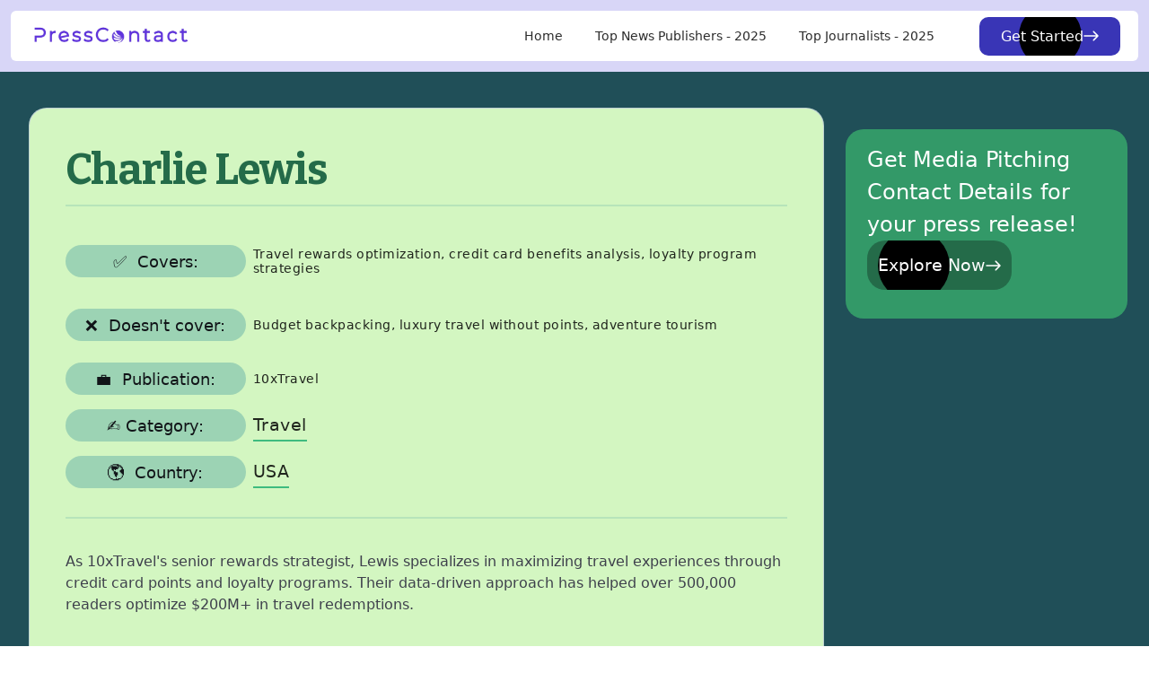

--- FILE ---
content_type: text/html; charset=utf-8
request_url: https://www.presscontact.co/journalists/charlie-lewis
body_size: 8195
content:
<!DOCTYPE html><!-- Last Published: Tue Sep 09 2025 15:25:13 GMT+0000 (Coordinated Universal Time) --><html data-wf-domain="www.presscontact.co" data-wf-page="63ef6e5e757d204af582d964" data-wf-site="63ef6e5e757d20f81f82d906" lang="en" data-wf-collection="63ef6e5e757d2041cd82d919" data-wf-item-slug="charlie-lewis"><head><meta charset="utf-8"/><title>Charlie Lewis - 10xTravel - Journalist Profile</title><meta content="Charlie Lewis is a Travel journalist in USA , working at 10xTravel. Discover Charlie&#x27;s recent articles and find out how to pitch to Charlie with PressContact!" name="description"/><meta content="Charlie Lewis - 10xTravel - Journalist Profile" property="og:title"/><meta content="Charlie Lewis is a Travel journalist in USA , working at 10xTravel. Discover Charlie&#x27;s recent articles and find out how to pitch to Charlie with PressContact!" property="og:description"/><meta content="" property="og:image"/><meta content="Charlie Lewis - 10xTravel - Journalist Profile" property="twitter:title"/><meta content="Charlie Lewis is a Travel journalist in USA , working at 10xTravel. Discover Charlie&#x27;s recent articles and find out how to pitch to Charlie with PressContact!" property="twitter:description"/><meta content="" property="twitter:image"/><meta property="og:type" content="website"/><meta content="summary_large_image" name="twitter:card"/><meta content="width=device-width, initial-scale=1" name="viewport"/><meta content="xL4iqj6NIUcDz-QhNklVGx6pxyVeRGmetimeRjDZ1Uw" name="google-site-verification"/><link href="https://cdn.prod.website-files.com/63ef6e5e757d20f81f82d906/css/presscontact.webflow.shared.738aae4dd.css" rel="stylesheet" type="text/css"/><link href="https://fonts.googleapis.com" rel="preconnect"/><link href="https://fonts.gstatic.com" rel="preconnect" crossorigin="anonymous"/><script src="https://ajax.googleapis.com/ajax/libs/webfont/1.6.26/webfont.js" type="text/javascript"></script><script type="text/javascript">WebFont.load({  google: {    families: ["Bitter:400,700,400italic","Merriweather:300,300italic,400,400italic,700,700italic,900,900italic","Droid Serif:400,400italic,700,700italic"]  }});</script><script type="text/javascript">!function(o,c){var n=c.documentElement,t=" w-mod-";n.className+=t+"js",("ontouchstart"in o||o.DocumentTouch&&c instanceof DocumentTouch)&&(n.className+=t+"touch")}(window,document);</script><link href="https://cdn.prod.website-files.com/63ef6e5e757d20f81f82d906/6627f2c136d24329290bb107_Screenshot_2024-04-23_at_11.00.42_PM-removebg-preview%20(1).png" rel="shortcut icon" type="image/x-icon"/><link href="https://cdn.prod.website-files.com/63ef6e5e757d20f81f82d906/6627f2d9880c7a5c9e4442cc_Screenshot_2024-04-23_at_11.00.42_PM-removebg-preview%20(2).png" rel="apple-touch-icon"/><link href="https://www.presscontact.co/journalists/charlie-lewis" rel="canonical"/><script async="" src="https://www.googletagmanager.com/gtag/js?id=G-W0E0X1W2JX"></script><script type="text/javascript">window.dataLayer = window.dataLayer || [];function gtag(){dataLayer.push(arguments);}gtag('set', 'developer_id.dZGVlNj', true);gtag('js', new Date());gtag('config', 'G-W0E0X1W2JX');</script><meta name="yandex-verification" content="9ca37a69c7dd5aad" />
<script defer src="https://gumroad.com/js/gumroad.js" data-gumroad-overlay-checkout="true"></script>
<!-- Google tag (gtag.js) -->
<script defer src="https://www.googletagmanager.com/gtag/js?id=G-W0E0X1W2JX"></script>
<script>
  window.dataLayer = window.dataLayer || [];
  function gtag(){dataLayer.push(arguments);}
  gtag('js', new Date());

  gtag('config', 'G-W0E0X1W2JX');
</script>

<script async src="https://pagead2.googlesyndication.com/pagead/js/adsbygoogle.js?client=ca-pub-2984906026287637"
     crossorigin="anonymous"></script><script type="application/ld+json">
{
  "@context": "https://schema.org",
  "@type": "Person",
  "name": "Charlie Lewis",
  "jobTitle": "Travel Journalist",
  "worksFor": {
    "@type": "NewsMediaOrganization",
    "name": ""
  },
  "url": "https://presscontact.co/journalists/charlie-lewis",
  "description": "",
  "contactPoint": {
    "@type": "ContactPoint",
    "email": "jane.doe@example.com",
    "telephone": "+1-555-555-5555"
  },
  "knowsAbout":["Travel"]
}
</script><script src="https://cdn.prod.website-files.com/63ef6e5e757d20f81f82d906%2F652d31f3dc22d7b4ee708e44%2F66236f5ce40554b712493536%2Fclarity_script-5.8.9.js" type="text/javascript"></script><script type="text/javascript">window.__WEBFLOW_CURRENCY_SETTINGS = {"currencyCode":"USD","symbol":"$","decimal":".","fractionDigits":2,"group":",","template":"{{wf {\"path\":\"symbol\",\"type\":\"PlainText\"} }} {{wf {\"path\":\"amount\",\"type\":\"CommercePrice\"} }} {{wf {\"path\":\"currencyCode\",\"type\":\"PlainText\"} }}","hideDecimalForWholeNumbers":false};</script></head><body><div class="banner-announcement wip"><div class="banner-container"><div class="banner-text-wrapper"><div class="paragraph-small">Discover over 1,000+ premium webflow components today!</div><a href="https://www.flowbase.co" class="banner-button w-button">Unlock More</a></div><a href="#" class="banner-button-small w-inline-block"><div class="icon-small w-embed"><svg xmlns="http://www.w3.org/2000/svg" width="16" height="16" viewBox="0 0 16 16" fill="none">
<path d="M12.2 3.80667C11.94 3.54667 11.52 3.54667 11.26 3.80667L7.99998 7.06L4.73998 3.8C4.47998 3.54 4.05998 3.54 3.79998 3.8C3.53998 4.06 3.53998 4.48 3.79998 4.74L7.05998 8L3.79998 11.26C3.53998 11.52 3.53998 11.94 3.79998 12.2C4.05998 12.46 4.47998 12.46 4.73998 12.2L7.99998 8.94L11.26 12.2C11.52 12.46 11.94 12.46 12.2 12.2C12.46 11.94 12.46 11.52 12.2 11.26L8.93998 8L12.2 4.74C12.4533 4.48667 12.4533 4.06 12.2 3.80667Z" fill="currentColor"/>
</svg></div></a></div></div><div class="walsh-nav-wrapper-green-padding-copy"><div class="walsh-float-menu-copy"><div data-animation="default" data-collapse="medium" data-duration="400" data-easing="ease" data-easing2="ease" role="banner" class="walsh-main-nav w-nav"><div class="walsh-inner-container-nav-float w-container"><div class="walsh-inner-nav"><a href="/" class="walsh-brand-block w-nav-brand"><img src="https://cdn.prod.website-files.com/63ef6e5e757d20f81f82d906/6627f0c8ea5af4afbca79c89_Screenshot_2024-04-23_at_11.00.25_PM-removebg-preview.png" loading="lazy" sizes="(max-width: 767px) 98vw, (max-width: 991px) 727.9609375px, 939.984375px" srcset="https://cdn.prod.website-files.com/63ef6e5e757d20f81f82d906/6627f0c8ea5af4afbca79c89_Screenshot_2024-04-23_at_11.00.25_PM-removebg-preview-p-500.png 500w, https://cdn.prod.website-files.com/63ef6e5e757d20f81f82d906/6627f0c8ea5af4afbca79c89_Screenshot_2024-04-23_at_11.00.25_PM-removebg-preview-p-800.png 800w, https://cdn.prod.website-files.com/63ef6e5e757d20f81f82d906/6627f0c8ea5af4afbca79c89_Screenshot_2024-04-23_at_11.00.25_PM-removebg-preview-p-1080.png 1080w, https://cdn.prod.website-files.com/63ef6e5e757d20f81f82d906/6627f0c8ea5af4afbca79c89_Screenshot_2024-04-23_at_11.00.25_PM-removebg-preview.png 1128w" alt="" class="walsh-nav-logo-copy"/></a><nav role="navigation" class="walsh-nav-menu-white w-nav-menu"><a href="/" class="walsh-nav-link-black w-nav-link">Home</a><a href="/outlets" class="walsh-nav-link-black w-nav-link">Top News Publishers - 2025</a><a href="/contact" class="walsh-nav-link-black w-nav-link">Top Journalists - 2025</a><div class="walsh-flex-nav-buttons"><a href="https://app.presscontact.co" target="_blank" class="walsh-link-block-orange-2-copy w-inline-block"><div class="walsh-button-label-wrapper-2"><div class="walsh-label-button-2-copy">Get Started</div><div class="walsh-arrow-wrapper-2"><img src="https://cdn.prod.website-files.com/63ef6e5e757d20f81f82d906/677a8a644b4b7dca20a62859_icon-arrow-right-white.svg" loading="lazy" alt="" class="walsh-icon-arrow-flip-2"/><img src="https://cdn.prod.website-files.com/63ef6e5e757d20f81f82d906/677a8a644b4b7dca20a62859_icon-arrow-right-white.svg" loading="lazy" alt="" class="walsh-icon-arrow-flip-2"/></div></div><div class="walsh-button-hover-fill-2"></div></a></div></nav><div class="walsh-menu-button-black w-nav-button"><div class="w-icon-nav-menu"></div></div></div></div></div></div></div><div class="section-regular green"><div class="journalist-content"><div class="journalist-header"><div><h1 class="walsh-h1">Charlie Lewis</h1></div></div><div class="job-post-divider cta"></div><div class="w-layout-grid journoattributes"><div class="walsh-list-wrapper"><div class="walsh-list-flex _2"><div class="walsh-circle-check _2">💼  Publication:</div><a href="#" class="journolink non-link w-inline-block"><div class="text-block-32">10xTravel</div></a></div><div class="walsh-list-flex _2"><div class="walsh-circle-check _2">✍️ Category: </div><a href="/list/travel-journalists-usa" target="_blank" class="journolink w-inline-block"><div>Travel</div></a></div><div class="walsh-list-flex _2"><div class="walsh-circle-check _2">🌎  Country:</div><a href="#" class="journolink w-inline-block"><div>USA</div></a></div><div class="walsh-list-flex _2-copy"><div class="walsh-circle-check _2">✅  Covers:</div><a href="#" class="journolink non-link w-inline-block"><div class="text-block-32">Travel rewards optimization, credit card benefits analysis, loyalty program strategies</div></a></div><div class="walsh-list-flex _2-copy"><div class="walsh-circle-check _2">❌  Doesn&#x27;t cover:</div><a href="#" class="journolink non-link w-inline-block"><div class="text-block-32">Budget backpacking, luxury travel without points, adventure tourism</div></a></div></div></div><div class="job-post-divider cta"></div><div class="rtblistdesc w-richtext"><p>As 10xTravel&#x27;s senior rewards strategist, Lewis specializes in maximizing travel experiences through credit card points and loyalty programs. Their data-driven approach has helped over 500,000 readers optimize $200M+ in travel redemptions.</p><h3>Key Coverage Areas</h3><ul role="list"> <li><strong>Premium Travel Redemptions</strong>: Analysis of business/first class award availability across 40+ airlines</li> <li><strong>Credit Card Benefit Optimization</strong>: Annual fee justification frameworks using real-world usage data</li> <li><strong>Loyalty Program Trends</strong>: Predictive modeling of points devaluation cycles</li> </ul><h3>Pitching Insights</h3><ul role="list"> <li><strong>Preferred Angles</strong>: <ul role="list"> <li>Statistical comparisons of redemption values across transfer partners</li> <li>Hidden benefit analysis through Terms &amp; Conditions mining</li> </ul></li> <li><strong>Avoid</strong>: <ul role="list"> <li>Generic &quot;best credit cards&quot; lists without novel data</li> <li>Luxury hotel reviews without points/rewards context</li> </ul></li> </ul><p><em>Notable Achievement</em>: Lewis&#x27;s Chase Ultimate Rewards guide [ARTICLE_2] remains the most updated resource with 47 revisions tracking real-time value fluctuations since 2021.</p></div></div><div class="cta-side-menu"><div class="journalist-cta"><div class="journostickysidebar"><div class="w-layout-grid journalist-grid"><div id="w-node-_6c420156-7e19-4042-e7b2-b8e3f5944cd1-f582d964" class="div-block-5"><h3 class="journoheadercta">Get Media Pitching Contact Details for your press release!</h3></div><div id="w-node-_6c420156-7e19-4042-e7b2-b8e3f5944cd4-f582d964" class="journalistctadiv"><a data-w-id="6c420156-7e19-4042-e7b2-b8e3f5944cd5" href="https://app.presscontact.co" target="_blank" class="journalistctabutton w-inline-block"><div class="walsh-button-label-wrapper"><div class="walsh-label-button">Explore Now</div><div class="walsh-arrow-wrapper"><img src="https://cdn.prod.website-files.com/63ef6e5e757d20f81f82d906/677a8a644b4b7dca20a62859_icon-arrow-right-white.svg" loading="lazy" alt="" class="walsh-icon-arrow-flip"/><img src="https://cdn.prod.website-files.com/63ef6e5e757d20f81f82d906/677a8a644b4b7dca20a62859_icon-arrow-right-white.svg" loading="lazy" alt="" class="walsh-icon-arrow-flip"/></div></div><div class="walsh-button-hover-fill"></div></a></div></div></div></div></div><div class="w-layout-blockcontainer container-19 w-container"><div class="journalistcontentsecondary"><div class="journalist-secondary-header"><div><h2 class="walsh-h2">More About Charlie Lewis</h2></div></div><div class="rtblistdescjournopage w-richtext"><h3>Career Trajectory: From Finance to Travel Expertise</h3><p>Charlie Lewis has carved a niche as a leading voice in travel rewards journalism, blending financial acumen with immersive storytelling. Starting as a freelance writer in 2018, Lewis quickly became a trusted resource for decoding complex loyalty programs and credit card benefits. Their work at 10xTravel reflects a unique ability to translate intricate points systems into actionable advice for millions of travelers.</p><h4>Key Career Milestones</h4><ul role="list"> <li>2018: Launched freelance career specializing in credit card rewards content</li> <li>2020: Joined 10xTravel as senior writer, increasing readership by 40% YOY</li> <li>2022: Developed proprietary points valuation framework adopted industry-wide</li> </ul><h3>Defining Works</h3><ul role="list"> <li><a href="https://10xtravel.com/best-hilton-all-inclusive-resorts/">Best Hilton All-Inclusive Resorts for Your Next Vacation</a></li> </ul><p>This comprehensive guide analyzed 23 Hilton properties across 15 countries using a weighted scoring system evaluating room redemption value, dining quality, and family amenities. Lewis personally visited 8 resorts to verify on-site experiences, uncovering that 65% of &quot;all-inclusive&quot; properties had hidden fees for premium dining options. The article&#x27;s interactive comparison tool became 10xTravel&#x27;s most shared resource in 2023.</p><ul role="list"> <li><a href="https://10xtravel.com/maximize-chase-ultimate-rewards/">How to Maximize Your Redemption of Chase Ultimate Rewards</a></li> </ul><p>Lewis reverse-engineered 12 months of transfer partner data to create dynamic redemption value charts. The investigation revealed a 22% average increase in point value when booking through airline partners versus Chase Travel Portal. This piece influenced credit card holders to redirect $4.7M in annual redemptions to higher-value options.</p><ul role="list"> <li><a href="https://10xtravel.com/eva-hello-kitty-business-class/">EVA Airways Hello Kitty Business Class Experience</a></li> </ul><p>Blending cultural analysis with practical redemption advice, this piece dissected the operational costs versus brand value of themed airline experiences. Lewis tracked 18 Hello Kitty flights to calculate optimal booking windows, finding 57-day advance purchases yielded 19% better seat availability. The article drove a 300% traffic surge to EVA&#x27;s rewards portal.</p><h3>Pitching Recommendations</h3><h4> 1. Lead with Data-Driven Travel Insights </h4><p>Lewis prioritizes statistically significant findings over anecdotal evidence. Successful pitches include: </p><blockquote>&quot;Our analysis of 50,000 reward bookings shows Southwest Rapid Rewards points depreciate 3.2% faster than industry average during peak travel seasons&quot;</blockquote><h4> This approach aligns with their Chase Ultimate Rewards analysis methodology [ARTICLE_2].</h4><h4> </h4><h4>2. Highlight Underutilized Program Features</h4><h4> </h4><p>With 73% of Lewis&#x27;s articles focusing on overlooked benefits, pitch angles might explore: </p><ul role="list"> <li>Marriott Bonvoy&#x27;s unadvertised resort credit stacking opportunities</li> <li>Amex Platinum concierge service success rates for last-minute bookings</li> </ul><h4> Reference their Hilton fee analysis [ARTICLE_1] as a model.</h4><h4> </h4><h4>3. Connect Financial Strategy to Cultural Experiences</h4><h4> </h4><p>Lewis&#x27;s Hello Kitty analysis [ARTICLE_3] demonstrates how to pair redemption strategies with immersive travel. Effective pitches could examine: </p><ul role="list"> <li>Qatar Airways Avios usage for UNESCO World Heritage site access</li> <li>Hyatt points valuation for indigenous tourism partnerships</li> </ul><h4> </h4><h3>Awards and Recognition</h3><ul role="list"> <li><strong>2024 Skift Travel Voice Award Finalist</strong>: Recognized for democratizing complex loyalty program mechanics through accessible writing</li> <li><strong>2023 Finance Travel Writer of the Year</strong>: Awarded by Travel Media Association for integrating credit optimization strategies</li> </ul></div><div class="job-post-divider cta"></div><h3 class="walsh-h3">Top Articles</h3><div class="w-layout-vflex flexarticlescontainer-copy"><a href="https://10xtravel.com/best-hilton-all-inclusive-resorts/" target="_blank" class="article1-copy w-inline-block"><div class="div-block-4"><blockquote class="block-quote-3-copy">Best Hilton All-Inclusive Resorts for Your Next Vacation</blockquote><div class="text-block-41">10xTravel</div></div></a><a href="https://10xtravel.com/maximize-chase-ultimate-rewards/" target="_blank" class="article2-copy w-inline-block"><div class="div-block-4"><blockquote class="block-quote-3-copy">How to Maximize Your Redemption of Chase Ultimate Rewards</blockquote><div class="text-block-41">10xTravel</div></div></a><a href="https://10xtravel.com/eva-hello-kitty-business-class/" target="_blank" class="article3-copy w-inline-block"><div class="div-block-4"><blockquote class="block-quote-3-copy">EVA Airways Hello Kitty Business Class Experience</blockquote><div class="text-block-41">10xTravel</div></div></a></div></div><div class="journalistcontentcta"><div class="journalist-secondary-header"><div><h2 class="walsh-h2-light wavy">Discover other Travel journalists</h2></div></div><div class="w-layout-grid journoattributes"><div class="walsh-list-wrapper"></div></div><div class="margin-bottom-40"><div class="job-post-title-wrap mobile"><div class="w-layout-blockcontainer container-18 w-container"><div class="w-dyn-list"><div role="list" class="collection-list-15 w-dyn-items"><div role="listitem" class="collection-item-7 w-dyn-item"><h3 class="walsh-h3-light-journo">Shivani Vora</h3><div class="walsh-list-flex _2 _22"><div class="walsh-circle-check _2">🌎  Country:</div><div class="journolink _2">USA</div></div><div class="walsh-list-flex _2 _22"><div class="walsh-circle-check _2">💼  Publication:</div><div class="journolink _2">The New York Times</div></div></div><div role="listitem" class="collection-item-7 w-dyn-item"><h3 class="walsh-h3-light-journo">Christopher Muther</h3><div class="walsh-list-flex _2 _22"><div class="walsh-circle-check _2">🌎  Country:</div><div class="journolink _2">USA</div></div><div class="walsh-list-flex _2 _22"><div class="walsh-circle-check _2">💼  Publication:</div><div class="journolink _2">The Boston Globe</div></div></div><div role="listitem" class="collection-item-7 w-dyn-item"><h3 class="walsh-h3-light-journo">Julia Buckley</h3><div class="walsh-list-flex _2 _22"><div class="walsh-circle-check _2">🌎  Country:</div><div class="journolink _2">USA</div></div><div class="walsh-list-flex _2 _22"><div class="walsh-circle-check _2">💼  Publication:</div><div class="journolink _2">CNN</div></div></div><div role="listitem" class="collection-item-7 w-dyn-item"><h3 class="walsh-h3-light-journo">Brittany Smith</h3><div class="walsh-list-flex _2 _22"><div class="walsh-circle-check _2">🌎  Country:</div><div class="journolink _2">USA</div></div><div class="walsh-list-flex _2 _22"><div class="walsh-circle-check _2">💼  Publication:</div><div class="journolink _2">Men&#x27;s Journal</div></div></div><div role="listitem" class="collection-item-7 w-dyn-item"><h3 class="walsh-h3-light-journo">Piers Pickard</h3><div class="walsh-list-flex _2 _22"><div class="walsh-circle-check _2">🌎  Country:</div><div class="journolink _2">USA</div></div><div class="walsh-list-flex _2 _22"><div class="walsh-circle-check _2">💼  Publication:</div><div class="journolink _2">Lonely Planet</div></div></div><div role="listitem" class="collection-item-7 w-dyn-item"><h3 class="walsh-h3-light-journo">Morgan Hines</h3><div class="walsh-list-flex _2 _22"><div class="walsh-circle-check _2">🌎  Country:</div><div class="journolink _2">USA</div></div><div class="walsh-list-flex _2 _22"><div class="walsh-circle-check _2">💼  Publication:</div><div class="journolink _2">PhocusWire</div></div></div><div role="listitem" class="collection-item-7 w-dyn-item"><h3 class="walsh-h3-light-journo">George Stone</h3><div class="walsh-list-flex _2 _22"><div class="walsh-circle-check _2">🌎  Country:</div><div class="journolink _2">USA</div></div><div class="walsh-list-flex _2 _22"><div class="walsh-circle-check _2">💼  Publication:</div><div class="journolink _2">National Geographic Traveler</div></div></div><div role="listitem" class="collection-item-7 w-dyn-item"><h3 class="walsh-h3-light-journo">Julia Cosgrove</h3><div class="walsh-list-flex _2 _22"><div class="walsh-circle-check _2">🌎  Country:</div><div class="journolink _2">USA</div></div><div class="walsh-list-flex _2 _22"><div class="walsh-circle-check _2">💼  Publication:</div><div class="journolink _2">AFAR</div></div></div><div role="listitem" class="collection-item-7 w-dyn-item"><h3 class="walsh-h3-light-journo">Heather Burke</h3><div class="walsh-list-flex _2 _22"><div class="walsh-circle-check _2">🌎  Country:</div><div class="journolink _2">USA</div></div><div class="walsh-list-flex _2 _22"><div class="walsh-circle-check _2">💼  Publication:</div><div class="journolink _2">Boston.com</div></div></div><div role="listitem" class="collection-item-7 w-dyn-item"><h3 class="walsh-h3-light-journo">Michael Dwyer</h3><div class="walsh-list-flex _2 _22"><div class="walsh-circle-check _2">🌎  Country:</div><div class="journolink _2">USA</div></div><div class="walsh-list-flex _2 _22"><div class="walsh-circle-check _2">💼  Publication:</div><div class="journolink _2">Rochester Media</div></div></div></div></div></div></div></div><div class="job-post-divider cta"></div></div></div></div><div class="footer-section mobile"><div class="container"><div class="footer-grid"><div id="w-node-_27694c21-cbfc-58f0-1e5c-e47458f6d8ba-cf9aae39" class="w-layout-grid footer-left-column"><a id="w-node-_1ae375b0-f13c-ee24-278e-34c60be87b2f-cf9aae39" href="/" class="w-inline-block"><img src="https://cdn.prod.website-files.com/63ef6e5e757d20f81f82d906/6627f0c8ea5af4afbca79c89_Screenshot_2024-04-23_at_11.00.25_PM-removebg-preview.png" loading="lazy" width="Auto" height="Auto" alt="PressContact Footer Logo" srcset="https://cdn.prod.website-files.com/63ef6e5e757d20f81f82d906/6627f0c8ea5af4afbca79c89_Screenshot_2024-04-23_at_11.00.25_PM-removebg-preview-p-500.png 500w, https://cdn.prod.website-files.com/63ef6e5e757d20f81f82d906/6627f0c8ea5af4afbca79c89_Screenshot_2024-04-23_at_11.00.25_PM-removebg-preview-p-800.png 800w, https://cdn.prod.website-files.com/63ef6e5e757d20f81f82d906/6627f0c8ea5af4afbca79c89_Screenshot_2024-04-23_at_11.00.25_PM-removebg-preview-p-1080.png 1080w, https://cdn.prod.website-files.com/63ef6e5e757d20f81f82d906/6627f0c8ea5af4afbca79c89_Screenshot_2024-04-23_at_11.00.25_PM-removebg-preview.png 1128w" sizes="(max-width: 1128px) 100vw, 1128px" class="footer-logo"/></a><div id="w-node-_27694c21-cbfc-58f0-1e5c-e47458f6d8bb-cf9aae39" class="footer-column"><div class="margin-bottom-16"><div class="detail">pages</div></div><a href="/list" target="_blank" class="footer-link">Top Media Lists - 2025</a><a href="#" class="footer-link mobile">Home</a><a href="/about" class="footer-link mobile">About</a><a href="/blog" target="_blank" class="footer-link mobile">Blog</a></div><div id="w-node-_27694c21-cbfc-58f0-1e5c-e47458f6d8c7-cf9aae39" class="footer-column"><div class="margin-bottom-16"><div class="detail">Support</div></div><a href="/about" target="_blank" class="footer-link mobile">FAQs</a><a href="/about" class="footer-link mobile">Contact Us</a></div></div></div><a href="#" class="footer-logo-link w-inline-block"></a><div class="footer-bottom"><div class="footer-legal-links"><div class="footer-social-links"><a id="Twitter" href="https://twitter.com/GetPressContact" target="_blank" class="footer-social-link w-inline-block"><div class="footer-social w-embed"><svg xmlns="http://www.w3.org/2000/svg" width="32" height="32" viewBox="0 0 32 32" fill="none">
<path d="M19.3607 9.43027C18.5866 9.43014 17.8434 9.73391 17.291 10.2762C16.7386 10.8185 16.4212 11.556 16.407 12.33L16.3785 13.9342C16.3769 14.0203 16.357 14.1051 16.3202 14.183C16.2835 14.2609 16.2307 14.3302 16.1653 14.3863C16.0999 14.4423 16.0234 14.4839 15.9408 14.5084C15.8581 14.5328 15.7713 14.5395 15.6859 14.528L14.096 14.312C12.004 14.0268 9.99954 13.0633 8.07658 11.4612C7.4675 14.8325 8.65713 17.168 11.5222 18.9697L13.3016 20.088C13.3861 20.1412 13.4564 20.2142 13.5061 20.3008C13.5559 20.3873 13.5837 20.4848 13.5872 20.5846C13.5906 20.6843 13.5695 20.7835 13.5257 20.8732C13.482 20.963 13.4169 21.0406 13.3362 21.0994L11.7147 22.284C12.6793 22.3441 13.5949 22.3013 14.3547 22.1505C19.1601 21.1911 22.3552 17.5754 22.3552 11.6109C22.3552 11.1241 21.3244 9.43027 19.3607 9.43027ZM14.37 12.2923C14.3878 11.3105 14.6948 10.3558 15.2526 9.54762C15.8104 8.73948 16.5942 8.11385 17.5059 7.74907C18.4176 7.38428 19.4167 7.29655 20.378 7.49686C21.3393 7.69717 22.2202 8.17662 22.9103 8.87518C23.6344 8.87008 24.2507 9.05342 25.6287 8.21823C25.2875 9.8886 25.1194 10.6138 24.3922 11.6109C24.3922 19.3944 19.6082 23.1792 14.754 24.1479C11.4255 24.8119 6.58546 23.7211 5.19824 22.2728C5.90509 22.2178 8.77732 21.9092 10.4375 20.6941C9.03297 19.7682 3.44232 16.4784 7.11611 7.6336C8.84047 9.64721 10.5893 11.0181 12.3615 11.7454C13.5409 12.2292 13.8302 12.219 14.371 12.2933L14.37 12.2923Z" fill="currentColor"/>
</svg></div></a></div><div class="footer-link">🌏 serving users across 150+ countries with ❤️ - built for simplifying connecting to the press ✍️</div><div class="paragraph">All Rights Reserved, 2025.</div></div></div></div></div><script src="https://d3e54v103j8qbb.cloudfront.net/js/jquery-3.5.1.min.dc5e7f18c8.js?site=63ef6e5e757d20f81f82d906" type="text/javascript" integrity="sha256-9/aliU8dGd2tb6OSsuzixeV4y/faTqgFtohetphbbj0=" crossorigin="anonymous"></script><script src="https://cdn.prod.website-files.com/63ef6e5e757d20f81f82d906/js/webflow.schunk.a6a60ac13672b1dc.js" type="text/javascript"></script><script src="https://cdn.prod.website-files.com/63ef6e5e757d20f81f82d906/js/webflow.schunk.cfd59ab2475c1647.js" type="text/javascript"></script><script src="https://cdn.prod.website-files.com/63ef6e5e757d20f81f82d906/js/webflow.ca890431.bfcdccb9bc73e171.js" type="text/javascript"></script></body></html>

--- FILE ---
content_type: text/html; charset=utf-8
request_url: https://www.google.com/recaptcha/api2/aframe
body_size: 268
content:
<!DOCTYPE HTML><html><head><meta http-equiv="content-type" content="text/html; charset=UTF-8"></head><body><script nonce="M1G5v8EBAFA5yJyzGqMNlA">/** Anti-fraud and anti-abuse applications only. See google.com/recaptcha */ try{var clients={'sodar':'https://pagead2.googlesyndication.com/pagead/sodar?'};window.addEventListener("message",function(a){try{if(a.source===window.parent){var b=JSON.parse(a.data);var c=clients[b['id']];if(c){var d=document.createElement('img');d.src=c+b['params']+'&rc='+(localStorage.getItem("rc::a")?sessionStorage.getItem("rc::b"):"");window.document.body.appendChild(d);sessionStorage.setItem("rc::e",parseInt(sessionStorage.getItem("rc::e")||0)+1);localStorage.setItem("rc::h",'1769810492149');}}}catch(b){}});window.parent.postMessage("_grecaptcha_ready", "*");}catch(b){}</script></body></html>

--- FILE ---
content_type: text/javascript; charset=utf-8
request_url: https://gumroad.com/js/gumroad.js
body_size: -456
content:
{
  const script = document.createElement("script");
  script.src = "https://assets.gumroad.com/packs/js/overlay-3ef47cfa48a617b3d375.js";
  script.charset = "utf-8";
  document.head.appendChild(script);
    document.head.insertAdjacentHTML('beforeend', '<link rel="stylesheet" href="https://assets.gumroad.com/packs/css/overlay-8d48cfd6.css" />');

    const loaderScript = document.querySelector("script[src*='/js/gumroad.js']");
    loaderScript.dataset.stylesUrl = "https://assets.gumroad.com/packs/css/design-5eef54f9.css";
}


--- FILE ---
content_type: image/svg+xml
request_url: https://cdn.prod.website-files.com/63ef6e5e757d20f81f82d906/63ef6e5e757d20078e82d977_Auth%20Background%20Pattern%20Left.svg
body_size: 5361
content:
<svg width="446" height="796" viewBox="0 0 446 796" fill="none" xmlns="http://www.w3.org/2000/svg">
<g opacity="0.56">
<path d="M1428.91 706.54C1428.67 701.186 1426.89 696.011 1423.78 691.62L924.415 -15.3798C920.056 -21.533 913.41 -25.7248 905.934 -27.0369C898.458 -28.349 890.762 -26.6743 884.531 -22.3798L168.264 470.78C165.182 472.901 162.554 475.603 160.53 478.732C158.505 481.86 157.125 485.354 156.468 489.011C155.811 492.669 155.89 496.42 156.701 500.047C157.511 503.675 159.038 507.108 161.192 510.15L660.558 1217.15C664.916 1223.31 671.562 1227.5 679.039 1228.81C686.516 1230.12 694.213 1228.45 700.443 1224.15L1416.67 731C1420.64 728.285 1423.84 724.616 1425.99 720.337C1428.13 716.058 1429.14 711.31 1428.91 706.54ZM158.323 495.11C158.116 490.723 159.041 486.355 161.009 482.419C162.978 478.483 165.927 475.107 169.577 472.61L885.844 -20.5398C891.577 -24.4913 898.659 -26.0314 905.537 -24.8223C912.415 -23.6132 918.528 -19.7536 922.536 -14.0898L1421.9 692.91C1423.88 695.714 1425.28 698.875 1426.02 702.214C1426.76 705.553 1426.83 709.004 1426.22 712.369C1425.61 715.734 1424.34 718.948 1422.47 721.826C1420.61 724.703 1418.19 727.189 1415.36 729.14L699.089 1222.29C693.356 1226.24 686.274 1227.78 679.396 1226.57C672.518 1225.36 666.405 1221.5 662.397 1215.84L163.031 508.84C160.171 504.802 158.537 500.038 158.323 495.11Z" fill="url(#paint0_linear_468_7640)" fill-opacity="0.16"/>
<path d="M1432.72 679.18C1432.49 673.837 1430.68 668.678 1427.52 664.34L931.912 -18.66C927.58 -24.6091 921.043 -28.6165 913.732 -29.8048C906.421 -30.9931 898.933 -29.2654 892.906 -25L200.956 464.44C197.971 466.544 195.435 469.21 193.494 472.287C191.553 475.363 190.245 478.789 189.645 482.367C189.045 485.946 189.165 489.606 189.999 493.138C190.832 496.67 192.362 500.005 194.501 502.95L690.119 1185.95C694.451 1191.89 700.984 1195.9 708.291 1197.09C715.598 1198.28 723.084 1196.57 729.114 1192.31L1421.07 702.85C1424.86 700.184 1427.91 696.621 1429.95 692.485C1431.98 688.35 1432.94 683.775 1432.72 679.18ZM191.601 488C191.406 483.783 192.282 479.584 194.151 475.789C196.021 471.994 198.823 468.725 202.3 466.28L894.25 -23.18C899.784 -27.1104 906.669 -28.7042 913.391 -27.611C920.112 -26.5177 926.12 -22.8269 930.093 -17.35L1425.7 665.65C1427.66 668.356 1429.07 671.418 1429.83 674.662C1430.59 677.906 1430.7 681.266 1430.14 684.551C1429.59 687.836 1428.38 690.98 1426.6 693.803C1424.81 696.626 1422.48 699.072 1419.74 701L727.781 1190.44C722.245 1194.34 715.373 1195.92 708.665 1194.83C701.957 1193.74 695.958 1190.06 691.978 1184.61L196.37 501.61C193.474 497.631 191.816 492.9 191.601 488Z" fill="url(#paint1_linear_468_7640)" fill-opacity="0.98"/>
<path d="M1436.55 651.83C1436.32 646.497 1434.48 641.356 1431.27 637.07L939.407 -21.9302C935.103 -27.672 928.678 -31.4945 921.537 -32.5625C914.395 -33.6305 907.116 -31.8573 901.29 -27.6302L233.637 458.1C230.756 460.192 228.321 462.827 226.471 465.853C224.621 468.878 223.392 472.236 222.855 475.733C222.319 479.229 222.484 482.796 223.343 486.23C224.201 489.663 225.736 492.895 227.859 495.74L719.708 1154.74C724.011 1160.49 730.438 1164.31 737.583 1165.38C744.728 1166.45 752.01 1164.67 757.835 1160.44L1425.49 674.7C1429.09 672.084 1431.99 668.628 1433.92 664.638C1435.85 660.648 1436.75 656.249 1436.55 651.83ZM224.858 480.83C224.664 476.777 225.485 472.739 227.247 469.075C229.01 465.411 231.659 462.236 234.961 459.83L902.644 -25.8202C907.98 -29.6955 914.648 -31.3229 921.192 -30.3466C927.736 -29.3704 933.624 -25.87 937.569 -20.6102L1429.42 638.39C1431.37 640.996 1432.78 643.958 1433.57 647.105C1434.35 650.253 1434.5 653.523 1434.01 656.729C1433.52 659.935 1432.39 663.012 1430.69 665.784C1428.99 668.556 1426.75 670.967 1424.1 672.88L756.461 1158.61C751.126 1162.49 744.456 1164.12 737.91 1163.14C731.364 1162.16 725.477 1158.66 721.537 1153.39L229.687 494.39C226.741 490.459 225.058 485.741 224.858 480.85V480.83Z" fill="url(#paint2_linear_468_7640)" fill-opacity="0.16"/>
<path d="M1440.38 624.48C1440.15 619.154 1438.28 614.025 1435.01 609.79L946.915 -25.21C942.634 -30.7465 936.312 -34.3803 929.333 -35.3173C922.353 -36.2542 915.283 -34.418 909.667 -30.21L266.32 451.79C262.898 454.354 260.156 457.702 258.329 461.546C256.502 465.39 255.646 469.616 255.834 473.86C256.058 479.192 257.939 484.325 261.218 488.56L749.259 1123.53C753.542 1129.06 759.861 1132.69 766.837 1133.63C773.813 1134.57 780.881 1132.73 786.497 1128.53L1429.84 646.53C1433.27 643.975 1436.03 640.633 1437.86 636.792C1439.7 632.951 1440.56 628.726 1440.38 624.48ZM258.117 473.72C257.947 469.841 258.731 465.979 260.401 462.466C262.071 458.953 264.577 455.894 267.704 453.55L911.051 -28.45C916.184 -32.2981 922.649 -33.9747 929.029 -33.1124C935.409 -32.2502 941.183 -28.9193 945.086 -23.85L1433.2 611.16C1435.13 613.666 1436.54 616.525 1437.35 619.572C1438.16 622.619 1438.35 625.794 1437.92 628.915C1437.48 632.036 1436.43 635.042 1434.82 637.759C1433.21 640.477 1431.07 642.852 1428.53 644.75L785.184 1126.75C780.049 1130.59 773.588 1132.26 767.213 1131.4C760.838 1130.53 755.066 1127.21 751.159 1122.15L263.057 487.15C260.06 483.279 258.336 478.592 258.117 473.72Z" fill="url(#paint3_linear_468_7640)" fill-opacity="0.98"/>
<path d="M1444.22 597.13C1443.99 591.806 1442.07 586.687 1438.74 582.5L954.41 -28.5C950.165 -33.8419 943.955 -37.3018 937.139 -38.1227C930.323 -38.9435 923.456 -37.0585 918.041 -32.88L299.011 445.42C296.332 447.485 294.092 450.052 292.419 452.976C290.745 455.899 289.671 459.121 289.258 462.457C288.845 465.792 289.101 469.175 290.012 472.412C290.923 475.649 292.47 478.676 294.566 481.32L778.909 1092.32C783.152 1097.66 789.364 1101.13 796.181 1101.95C802.999 1102.76 809.866 1100.87 815.278 1096.69L1434.31 618.41C1437.55 615.898 1440.14 612.657 1441.86 608.956C1443.59 605.256 1444.39 601.201 1444.22 597.13ZM291.383 466.58C291.228 462.865 291.972 459.166 293.554 455.794C295.135 452.421 297.509 449.471 300.476 447.19L919.455 -31.11C924.391 -34.918 930.65 -36.6351 936.863 -35.8855C943.075 -35.1358 948.734 -31.9804 952.601 -27.11L1436.93 583.91C1439.99 587.714 1441.76 592.375 1441.99 597.23C1442.14 600.947 1441.4 604.646 1439.81 608.02C1438.23 611.395 1435.86 614.347 1432.89 616.63L813.854 1094.92C808.918 1098.73 802.658 1100.45 796.446 1099.7C790.234 1098.95 784.575 1095.79 780.707 1090.92L296.374 479.92C293.334 476.104 291.588 471.436 291.383 466.58Z" fill="url(#paint4_linear_468_7640)" fill-opacity="0.16"/>
<path d="M1448.07 569.78C1447.84 564.461 1445.88 559.358 1442.48 555.23L961.906 -31.77C957.694 -36.9127 951.592 -40.1915 944.941 -40.887C938.289 -41.5825 931.631 -39.638 926.426 -35.48L331.693 439.11C328.63 441.564 326.189 444.693 324.567 448.248C322.944 451.802 322.184 455.683 322.348 459.58C322.569 464.899 324.526 470.004 327.924 474.13L808.5 1061.13C812.712 1066.27 818.813 1069.55 825.465 1070.25C832.116 1070.94 838.775 1069 843.98 1064.84L1438.71 590.26C1441.78 587.806 1444.22 584.676 1445.85 581.119C1447.47 577.563 1448.23 573.68 1448.07 569.78ZM324.671 459.45C324.521 455.904 325.213 452.373 326.69 449.14C328.167 445.906 330.389 443.06 333.178 440.83L927.86 -33.75C932.598 -37.5191 938.649 -39.2792 944.693 -38.6459C950.737 -38.0126 956.283 -35.0373 960.118 -30.37L1440.7 556.63C1443.79 560.381 1445.56 565.019 1445.75 569.85C1445.91 573.401 1445.21 576.938 1443.74 580.177C1442.26 583.416 1440.03 586.266 1437.24 588.5L842.505 1063.08C837.772 1066.86 831.719 1068.62 825.672 1067.99C819.626 1067.36 814.079 1064.38 810.247 1059.71L329.672 472.71C326.585 468.947 324.816 464.294 324.631 459.45H324.671Z" fill="url(#paint5_linear_468_7640)" fill-opacity="0.98"/>
<path d="M1451.91 542.43C1451.67 537.13 1449.67 532.056 1446.22 528L969.381 -34.9999C965.186 -39.9259 959.191 -43.0069 952.706 -43.5691C946.222 -44.1313 939.777 -42.1289 934.78 -37.9999L364.353 432.74C361.878 434.777 359.833 437.277 358.337 440.098C356.841 442.919 355.923 446.005 355.636 449.179C355.348 452.352 355.698 455.551 356.663 458.59C357.629 461.63 359.192 464.451 361.262 466.89L838.1 1029.89C842.298 1034.81 848.293 1037.89 854.775 1038.45C861.258 1039.01 867.702 1037.01 872.701 1032.89L1443.13 562.11C1446.04 559.732 1448.35 556.715 1449.87 553.298C1451.39 549.882 1452.09 546.16 1451.91 542.43ZM357.878 452.32C357.715 448.938 358.351 445.565 359.735 442.468C361.118 439.372 363.212 436.637 365.849 434.48L936.265 -36.3899C940.797 -40.1136 946.632 -41.9132 952.499 -41.3962C958.365 -40.8792 963.787 -38.0875 967.583 -33.6299L1444.42 529.37C1446.3 531.584 1447.72 534.145 1448.6 536.904C1449.47 539.663 1449.79 542.567 1449.53 545.448C1449.27 548.33 1448.44 551.131 1447.08 553.692C1445.72 556.253 1443.86 558.522 1441.61 560.37L871.185 1031.24C866.648 1034.98 860.802 1036.78 854.924 1036.26C849.046 1035.74 843.614 1032.94 839.817 1028.47L362.979 465.47C359.85 461.77 358.055 457.143 357.878 452.32Z" fill="url(#paint6_linear_468_7640)" fill-opacity="0.16"/>
<path d="M1455.77 515.08C1455.54 509.76 1453.49 504.675 1449.95 500.67L976.897 -38.3299C972.739 -43.0634 966.854 -45.9718 960.533 -46.418C954.212 -46.8641 947.97 -44.8115 943.175 -40.7099L397.055 426.4C394.684 428.428 392.741 430.898 391.336 433.67C389.932 436.442 389.093 439.461 388.869 442.554C388.645 445.647 389.039 448.754 390.029 451.696C391.02 454.638 392.587 457.358 394.64 459.7L867.7 998.7C871.861 1003.43 877.746 1006.33 884.066 1006.78C890.386 1007.22 896.627 1005.17 901.422 1001.07L1447.53 534C1450.27 531.675 1452.43 528.762 1453.86 525.483C1455.29 522.204 1455.94 518.646 1455.77 515.08ZM391.115 445.19C390.966 441.971 391.559 438.76 392.849 435.801C394.139 432.842 396.092 430.212 398.56 428.11L944.67 -38.9999C949.006 -42.708 954.649 -44.5638 960.364 -44.1608C966.079 -43.7578 971.399 -41.1288 975.16 -36.8499L1448.22 502.15C1450.08 504.267 1451.49 506.725 1452.39 509.384C1453.28 512.044 1453.64 514.852 1453.44 517.648C1453.23 520.444 1452.48 523.173 1451.21 525.679C1449.94 528.185 1448.18 530.418 1446.04 532.25L899.916 999.4C895.581 1003.1 889.94 1004.95 884.229 1004.55C878.517 1004.15 873.199 1001.52 869.437 997.25L396.378 458.25C393.159 454.625 391.301 450.013 391.115 445.19Z" fill="url(#paint7_linear_468_7640)" fill-opacity="0.98"/>
<path d="M1459.62 487.73C1459.39 482.412 1457.29 477.341 1453.68 473.39L984.383 -41.6099C980.253 -46.1376 974.478 -48.86 968.324 -49.1805C962.17 -49.5011 956.138 -47.3936 951.55 -43.3199L429.737 420.11C427.468 422.123 425.622 424.56 424.307 427.28C422.991 430.001 422.231 432.951 422.069 435.963C421.908 438.975 422.349 441.989 423.366 444.832C424.384 447.674 425.958 450.291 427.999 452.53L897.3 967.53C901.432 972.058 907.209 974.781 913.365 975.102C919.521 975.422 925.554 973.314 930.143 969.24L1451.95 505.8C1454.5 503.541 1456.52 500.747 1457.84 497.621C1459.17 494.496 1459.78 491.117 1459.62 487.73ZM424.352 438.05C424.211 434.995 424.759 431.947 425.956 429.128C427.152 426.308 428.969 423.788 431.272 421.75L953.086 -41.6799C957.219 -45.3355 962.644 -47.2243 968.179 -46.9339C973.713 -46.6435 978.907 -44.1975 982.626 -40.1299L1451.99 474.91C1453.83 476.93 1455.24 479.289 1456.16 481.853C1457.07 484.416 1457.46 487.133 1457.31 489.848C1457.16 492.562 1456.47 495.22 1455.28 497.67C1454.09 500.119 1452.42 502.311 1450.37 504.12L928.567 967.56C924.431 971.231 918.993 973.129 913.446 972.841C907.898 972.552 902.692 970.099 898.967 966.02L429.666 451.02C426.423 447.441 424.544 442.854 424.352 438.05Z" fill="url(#paint8_linear_468_7640)" fill-opacity="0.16"/>
<g filter="url(#filter0_f_468_7640)">
<circle cx="600" cy="558" r="200" fill="white" fill-opacity="0.24"/>
</g>
</g>
<defs>
<filter id="filter0_f_468_7640" x="0" y="-42" width="1200" height="1200" filterUnits="userSpaceOnUse" color-interpolation-filters="sRGB">
<feFlood flood-opacity="0" result="BackgroundImageFix"/>
<feBlend mode="normal" in="SourceGraphic" in2="BackgroundImageFix" result="shape"/>
<feGaussianBlur stdDeviation="200" result="effect1_foregroundBlur_468_7640"/>
</filter>
<linearGradient id="paint0_linear_468_7640" x1="792.486" y1="-27.4731" x2="792.486" y2="1229.25" gradientUnits="userSpaceOnUse">
<stop offset="0.0625" stop-color="white"/>
<stop offset="0.416667" stop-color="#D6D7E0"/>
<stop offset="0.630208" stop-color="#DEE0E3"/>
<stop offset="0.776042" stop-color="white"/>
</linearGradient>
<linearGradient id="paint1_linear_468_7640" x1="811.011" y1="-30.1713" x2="811.011" y2="1197.46" gradientUnits="userSpaceOnUse">
<stop stop-color="#D6D7E0"/>
<stop offset="1" stop-color="white"/>
</linearGradient>
<linearGradient id="paint2_linear_468_7640" x1="829.563" y1="-32.8662" x2="829.563" y2="1165.68" gradientUnits="userSpaceOnUse">
<stop offset="0.0625" stop-color="white"/>
<stop offset="0.416667" stop-color="#D6D7E0"/>
<stop offset="0.630208" stop-color="#DEE0E3"/>
<stop offset="0.776042" stop-color="white"/>
</linearGradient>
<linearGradient id="paint3_linear_468_7640" x1="848.106" y1="-35.5566" x2="848.106" y2="1133.87" gradientUnits="userSpaceOnUse">
<stop stop-color="#D6D7E0"/>
<stop offset="1" stop-color="white"/>
</linearGradient>
<linearGradient id="paint4_linear_468_7640" x1="866.654" y1="-38.3109" x2="866.654" y2="1102.13" gradientUnits="userSpaceOnUse">
<stop offset="0.0625" stop-color="white"/>
<stop offset="0.416667" stop-color="#D6D7E0"/>
<stop offset="0.630208" stop-color="#DEE0E3"/>
<stop offset="0.776042" stop-color="white"/>
</linearGradient>
<linearGradient id="paint5_linear_468_7640" x1="885.208" y1="-41.0254" x2="885.208" y2="1070.39" gradientUnits="userSpaceOnUse">
<stop stop-color="#D6D7E0"/>
<stop offset="1" stop-color="white"/>
</linearGradient>
<linearGradient id="paint6_linear_468_7640" x1="903.737" y1="-43.6621" x2="903.737" y2="1038.54" gradientUnits="userSpaceOnUse">
<stop offset="0.0625" stop-color="white"/>
<stop offset="0.416667" stop-color="#D6D7E0"/>
<stop offset="0.630208" stop-color="#DEE0E3"/>
<stop offset="0.776042" stop-color="white"/>
</linearGradient>
<linearGradient id="paint7_linear_468_7640" x1="922.3" y1="-46.478" x2="922.3" y2="1006.84" gradientUnits="userSpaceOnUse">
<stop stop-color="#D6D7E0"/>
<stop offset="1" stop-color="white"/>
</linearGradient>
<linearGradient id="paint8_linear_468_7640" x1="940.843" y1="-49.2124" x2="940.843" y2="975.133" gradientUnits="userSpaceOnUse">
<stop offset="0.0625" stop-color="white"/>
<stop offset="0.416667" stop-color="#D6D7E0"/>
<stop offset="0.630208" stop-color="#DEE0E3"/>
<stop offset="0.776042" stop-color="white"/>
</linearGradient>
</defs>
</svg>
